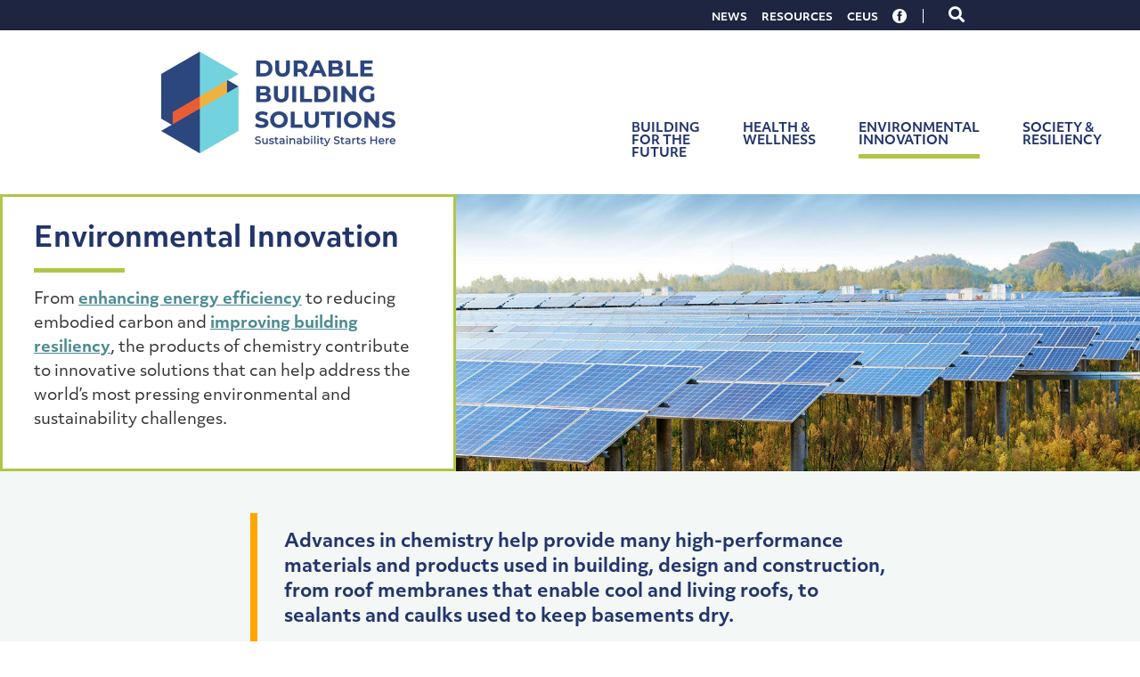

--- FILE ---
content_type: text/html; charset=UTF-8
request_url: https://durablebuildingsolutions.org/environmental-innovation/
body_size: 9506
content:
<!DOCTYPE html>

<html lang="en-US" class="no-js no-svg">

<head>
    <script>
        // enable javascript enhancements (expand/collapse, etc).
        document.documentElement.className += ' js ';
    </script>
    <meta charset="UTF-8">
    <meta name="viewport" content="width=device-width, initial-scale=1">
    
    <title>Environmental Innovation - Durable Building Solutions</title>

        <style>.async-hide
        { opacity: 0 !important}

    </style>
    <script>(function(a,s,y,n,c,h,i,d,e){s.className+=' '+y;h.start=1*new Date;
            h.end=i=function()
            {s.className=s.className.replace(RegExp(' ?'+y),'')}

            ;
            (a[n]=a[n]||[]).hide=h;setTimeout(function()
                {i();h.end=null}

                ,c);h.timeout=c;
        })(window,document.documentElement,'async-hide','dataLayer',4000,
            {'GTM-T49X5G':true}

        );</script>    <meta name='robots' content='index, follow, max-image-preview:large, max-snippet:-1, max-video-preview:-1' />

	<!-- This site is optimized with the Yoast SEO plugin v26.5 - https://yoast.com/wordpress/plugins/seo/ -->
	<meta name="description" content="The products of chemistry contribute to innovative solutions that can help address the world’s most pressing environmental challenges." />
	<link rel="canonical" href="https://durablebuildingsolutions.org/environmental-innovation/" />
	<meta property="og:locale" content="en_US" />
	<meta property="og:type" content="article" />
	<meta property="og:title" content="Environmental Innovation - Durable Building Solutions" />
	<meta property="og:description" content="The products of chemistry contribute to innovative solutions that can help address the world’s most pressing environmental challenges." />
	<meta property="og:url" content="https://durablebuildingsolutions.org/environmental-innovation/" />
	<meta property="og:site_name" content="Durable Building Solutions" />
	<meta property="article:modified_time" content="2023-02-23T15:25:03+00:00" />
	<meta name="twitter:card" content="summary_large_image" />
	<script type="application/ld+json" class="yoast-schema-graph">{"@context":"https://schema.org","@graph":[{"@type":"WebPage","@id":"https://durablebuildingsolutions.org/environmental-innovation/","url":"https://durablebuildingsolutions.org/environmental-innovation/","name":"Environmental Innovation - Durable Building Solutions","isPartOf":{"@id":"https://durablebuildingsolutions.org/#website"},"datePublished":"2020-10-15T19:26:44+00:00","dateModified":"2023-02-23T15:25:03+00:00","description":"The products of chemistry contribute to innovative solutions that can help address the world’s most pressing environmental challenges.","breadcrumb":{"@id":"https://durablebuildingsolutions.org/environmental-innovation/#breadcrumb"},"inLanguage":"en-US","potentialAction":[{"@type":"ReadAction","target":["https://durablebuildingsolutions.org/environmental-innovation/"]}]},{"@type":"BreadcrumbList","@id":"https://durablebuildingsolutions.org/environmental-innovation/#breadcrumb","itemListElement":[{"@type":"ListItem","position":1,"name":"Home","item":"https://durablebuildingsolutions.org/"},{"@type":"ListItem","position":2,"name":"Environmental Innovation"}]},{"@type":"WebSite","@id":"https://durablebuildingsolutions.org/#website","url":"https://durablebuildingsolutions.org/","name":"Durable Building Solutions","description":"","publisher":{"@id":"https://durablebuildingsolutions.org/#organization"},"potentialAction":[{"@type":"SearchAction","target":{"@type":"EntryPoint","urlTemplate":"https://durablebuildingsolutions.org/?s={search_term_string}"},"query-input":{"@type":"PropertyValueSpecification","valueRequired":true,"valueName":"search_term_string"}}],"inLanguage":"en-US"},{"@type":"Organization","@id":"https://durablebuildingsolutions.org/#organization","name":"Durable Building Solutions","url":"https://durablebuildingsolutions.org/","logo":{"@type":"ImageObject","inLanguage":"en-US","@id":"https://durablebuildingsolutions.org/#/schema/logo/image/","url":"https://durablebuildingsolutions.org/wp-content/uploads/2023/09/Durable-Building-Solutions-Logo-1.png","contentUrl":"https://durablebuildingsolutions.org/wp-content/uploads/2023/09/Durable-Building-Solutions-Logo-1.png","width":480,"height":114,"caption":"Durable Building Solutions"},"image":{"@id":"https://durablebuildingsolutions.org/#/schema/logo/image/"}}]}</script>
	<!-- / Yoast SEO plugin. -->


<link rel='dns-prefetch' href='//use.typekit.net' />

<link rel="alternate" title="oEmbed (JSON)" type="application/json+oembed" href="https://durablebuildingsolutions.org/wp-json/oembed/1.0/embed?url=https%3A%2F%2Fdurablebuildingsolutions.org%2Fenvironmental-innovation%2F" />
<link rel="alternate" title="oEmbed (XML)" type="text/xml+oembed" href="https://durablebuildingsolutions.org/wp-json/oembed/1.0/embed?url=https%3A%2F%2Fdurablebuildingsolutions.org%2Fenvironmental-innovation%2F&#038;format=xml" />
<style id='wp-img-auto-sizes-contain-inline-css' type='text/css'>
img:is([sizes=auto i],[sizes^="auto," i]){contain-intrinsic-size:3000px 1500px}
/*# sourceURL=wp-img-auto-sizes-contain-inline-css */
</style>
<style id='classic-theme-styles-inline-css' type='text/css'>
/*! This file is auto-generated */
.wp-block-button__link{color:#fff;background-color:#32373c;border-radius:9999px;box-shadow:none;text-decoration:none;padding:calc(.667em + 2px) calc(1.333em + 2px);font-size:1.125em}.wp-block-file__button{background:#32373c;color:#fff;text-decoration:none}
/*# sourceURL=/wp-includes/css/classic-themes.min.css */
</style>
<link rel='stylesheet' id='normalize-css' href='https://durablebuildingsolutions.org/wp-content/themes/jpl/css/vendor/normalize-8.0.1.css?ver=6.9' type='text/css' media='all' />
<link rel='stylesheet' id='typekit_myriad-css' href='https://use.typekit.net/kcz3jtt.css?ver=6.9' type='text/css' media='all' />
<link rel='stylesheet' id='style-css' href='https://durablebuildingsolutions.org/wp-content/themes/accbwc/style.css?ver=1765472776' type='text/css' media='all' />
<link rel="https://api.w.org/" href="https://durablebuildingsolutions.org/wp-json/" /><link rel="alternate" title="JSON" type="application/json" href="https://durablebuildingsolutions.org/wp-json/wp/v2/pages/11" /><link rel='shortlink' href='https://durablebuildingsolutions.org/?p=11' />
<link rel="icon" href="https://durablebuildingsolutions.org/wp-content/uploads/2023/09/cropped-favicon-1-32x32.png" sizes="32x32" />
<link rel="icon" href="https://durablebuildingsolutions.org/wp-content/uploads/2023/09/cropped-favicon-1-192x192.png" sizes="192x192" />
<link rel="apple-touch-icon" href="https://durablebuildingsolutions.org/wp-content/uploads/2023/09/cropped-favicon-1-180x180.png" />
<meta name="msapplication-TileImage" content="https://durablebuildingsolutions.org/wp-content/uploads/2023/09/cropped-favicon-1-270x270.png" />
    
<style id='wp-block-paragraph-inline-css' type='text/css'>
.is-small-text{font-size:.875em}.is-regular-text{font-size:1em}.is-large-text{font-size:2.25em}.is-larger-text{font-size:3em}.has-drop-cap:not(:focus):first-letter{float:left;font-size:8.4em;font-style:normal;font-weight:100;line-height:.68;margin:.05em .1em 0 0;text-transform:uppercase}body.rtl .has-drop-cap:not(:focus):first-letter{float:none;margin-left:.1em}p.has-drop-cap.has-background{overflow:hidden}:root :where(p.has-background){padding:1.25em 2.375em}:where(p.has-text-color:not(.has-link-color)) a{color:inherit}p.has-text-align-left[style*="writing-mode:vertical-lr"],p.has-text-align-right[style*="writing-mode:vertical-rl"]{rotate:180deg}
/*# sourceURL=https://durablebuildingsolutions.org/wp-includes/blocks/paragraph/style.min.css */
</style>
<style id='global-styles-inline-css' type='text/css'>
:root{--wp--preset--aspect-ratio--square: 1;--wp--preset--aspect-ratio--4-3: 4/3;--wp--preset--aspect-ratio--3-4: 3/4;--wp--preset--aspect-ratio--3-2: 3/2;--wp--preset--aspect-ratio--2-3: 2/3;--wp--preset--aspect-ratio--16-9: 16/9;--wp--preset--aspect-ratio--9-16: 9/16;--wp--preset--color--black: #000000;--wp--preset--color--cyan-bluish-gray: #abb8c3;--wp--preset--color--white: #ffffff;--wp--preset--color--pale-pink: #f78da7;--wp--preset--color--vivid-red: #cf2e2e;--wp--preset--color--luminous-vivid-orange: #ff6900;--wp--preset--color--luminous-vivid-amber: #fcb900;--wp--preset--color--light-green-cyan: #7bdcb5;--wp--preset--color--vivid-green-cyan: #00d084;--wp--preset--color--pale-cyan-blue: #8ed1fc;--wp--preset--color--vivid-cyan-blue: #0693e3;--wp--preset--color--vivid-purple: #9b51e0;--wp--preset--gradient--vivid-cyan-blue-to-vivid-purple: linear-gradient(135deg,rgb(6,147,227) 0%,rgb(155,81,224) 100%);--wp--preset--gradient--light-green-cyan-to-vivid-green-cyan: linear-gradient(135deg,rgb(122,220,180) 0%,rgb(0,208,130) 100%);--wp--preset--gradient--luminous-vivid-amber-to-luminous-vivid-orange: linear-gradient(135deg,rgb(252,185,0) 0%,rgb(255,105,0) 100%);--wp--preset--gradient--luminous-vivid-orange-to-vivid-red: linear-gradient(135deg,rgb(255,105,0) 0%,rgb(207,46,46) 100%);--wp--preset--gradient--very-light-gray-to-cyan-bluish-gray: linear-gradient(135deg,rgb(238,238,238) 0%,rgb(169,184,195) 100%);--wp--preset--gradient--cool-to-warm-spectrum: linear-gradient(135deg,rgb(74,234,220) 0%,rgb(151,120,209) 20%,rgb(207,42,186) 40%,rgb(238,44,130) 60%,rgb(251,105,98) 80%,rgb(254,248,76) 100%);--wp--preset--gradient--blush-light-purple: linear-gradient(135deg,rgb(255,206,236) 0%,rgb(152,150,240) 100%);--wp--preset--gradient--blush-bordeaux: linear-gradient(135deg,rgb(254,205,165) 0%,rgb(254,45,45) 50%,rgb(107,0,62) 100%);--wp--preset--gradient--luminous-dusk: linear-gradient(135deg,rgb(255,203,112) 0%,rgb(199,81,192) 50%,rgb(65,88,208) 100%);--wp--preset--gradient--pale-ocean: linear-gradient(135deg,rgb(255,245,203) 0%,rgb(182,227,212) 50%,rgb(51,167,181) 100%);--wp--preset--gradient--electric-grass: linear-gradient(135deg,rgb(202,248,128) 0%,rgb(113,206,126) 100%);--wp--preset--gradient--midnight: linear-gradient(135deg,rgb(2,3,129) 0%,rgb(40,116,252) 100%);--wp--preset--font-size--small: 13px;--wp--preset--font-size--medium: 20px;--wp--preset--font-size--large: 36px;--wp--preset--font-size--x-large: 42px;--wp--preset--spacing--20: 0.44rem;--wp--preset--spacing--30: 0.67rem;--wp--preset--spacing--40: 1rem;--wp--preset--spacing--50: 1.5rem;--wp--preset--spacing--60: 2.25rem;--wp--preset--spacing--70: 3.38rem;--wp--preset--spacing--80: 5.06rem;--wp--preset--shadow--natural: 6px 6px 9px rgba(0, 0, 0, 0.2);--wp--preset--shadow--deep: 12px 12px 50px rgba(0, 0, 0, 0.4);--wp--preset--shadow--sharp: 6px 6px 0px rgba(0, 0, 0, 0.2);--wp--preset--shadow--outlined: 6px 6px 0px -3px rgb(255, 255, 255), 6px 6px rgb(0, 0, 0);--wp--preset--shadow--crisp: 6px 6px 0px rgb(0, 0, 0);}:where(.is-layout-flex){gap: 0.5em;}:where(.is-layout-grid){gap: 0.5em;}body .is-layout-flex{display: flex;}.is-layout-flex{flex-wrap: wrap;align-items: center;}.is-layout-flex > :is(*, div){margin: 0;}body .is-layout-grid{display: grid;}.is-layout-grid > :is(*, div){margin: 0;}:where(.wp-block-columns.is-layout-flex){gap: 2em;}:where(.wp-block-columns.is-layout-grid){gap: 2em;}:where(.wp-block-post-template.is-layout-flex){gap: 1.25em;}:where(.wp-block-post-template.is-layout-grid){gap: 1.25em;}.has-black-color{color: var(--wp--preset--color--black) !important;}.has-cyan-bluish-gray-color{color: var(--wp--preset--color--cyan-bluish-gray) !important;}.has-white-color{color: var(--wp--preset--color--white) !important;}.has-pale-pink-color{color: var(--wp--preset--color--pale-pink) !important;}.has-vivid-red-color{color: var(--wp--preset--color--vivid-red) !important;}.has-luminous-vivid-orange-color{color: var(--wp--preset--color--luminous-vivid-orange) !important;}.has-luminous-vivid-amber-color{color: var(--wp--preset--color--luminous-vivid-amber) !important;}.has-light-green-cyan-color{color: var(--wp--preset--color--light-green-cyan) !important;}.has-vivid-green-cyan-color{color: var(--wp--preset--color--vivid-green-cyan) !important;}.has-pale-cyan-blue-color{color: var(--wp--preset--color--pale-cyan-blue) !important;}.has-vivid-cyan-blue-color{color: var(--wp--preset--color--vivid-cyan-blue) !important;}.has-vivid-purple-color{color: var(--wp--preset--color--vivid-purple) !important;}.has-black-background-color{background-color: var(--wp--preset--color--black) !important;}.has-cyan-bluish-gray-background-color{background-color: var(--wp--preset--color--cyan-bluish-gray) !important;}.has-white-background-color{background-color: var(--wp--preset--color--white) !important;}.has-pale-pink-background-color{background-color: var(--wp--preset--color--pale-pink) !important;}.has-vivid-red-background-color{background-color: var(--wp--preset--color--vivid-red) !important;}.has-luminous-vivid-orange-background-color{background-color: var(--wp--preset--color--luminous-vivid-orange) !important;}.has-luminous-vivid-amber-background-color{background-color: var(--wp--preset--color--luminous-vivid-amber) !important;}.has-light-green-cyan-background-color{background-color: var(--wp--preset--color--light-green-cyan) !important;}.has-vivid-green-cyan-background-color{background-color: var(--wp--preset--color--vivid-green-cyan) !important;}.has-pale-cyan-blue-background-color{background-color: var(--wp--preset--color--pale-cyan-blue) !important;}.has-vivid-cyan-blue-background-color{background-color: var(--wp--preset--color--vivid-cyan-blue) !important;}.has-vivid-purple-background-color{background-color: var(--wp--preset--color--vivid-purple) !important;}.has-black-border-color{border-color: var(--wp--preset--color--black) !important;}.has-cyan-bluish-gray-border-color{border-color: var(--wp--preset--color--cyan-bluish-gray) !important;}.has-white-border-color{border-color: var(--wp--preset--color--white) !important;}.has-pale-pink-border-color{border-color: var(--wp--preset--color--pale-pink) !important;}.has-vivid-red-border-color{border-color: var(--wp--preset--color--vivid-red) !important;}.has-luminous-vivid-orange-border-color{border-color: var(--wp--preset--color--luminous-vivid-orange) !important;}.has-luminous-vivid-amber-border-color{border-color: var(--wp--preset--color--luminous-vivid-amber) !important;}.has-light-green-cyan-border-color{border-color: var(--wp--preset--color--light-green-cyan) !important;}.has-vivid-green-cyan-border-color{border-color: var(--wp--preset--color--vivid-green-cyan) !important;}.has-pale-cyan-blue-border-color{border-color: var(--wp--preset--color--pale-cyan-blue) !important;}.has-vivid-cyan-blue-border-color{border-color: var(--wp--preset--color--vivid-cyan-blue) !important;}.has-vivid-purple-border-color{border-color: var(--wp--preset--color--vivid-purple) !important;}.has-vivid-cyan-blue-to-vivid-purple-gradient-background{background: var(--wp--preset--gradient--vivid-cyan-blue-to-vivid-purple) !important;}.has-light-green-cyan-to-vivid-green-cyan-gradient-background{background: var(--wp--preset--gradient--light-green-cyan-to-vivid-green-cyan) !important;}.has-luminous-vivid-amber-to-luminous-vivid-orange-gradient-background{background: var(--wp--preset--gradient--luminous-vivid-amber-to-luminous-vivid-orange) !important;}.has-luminous-vivid-orange-to-vivid-red-gradient-background{background: var(--wp--preset--gradient--luminous-vivid-orange-to-vivid-red) !important;}.has-very-light-gray-to-cyan-bluish-gray-gradient-background{background: var(--wp--preset--gradient--very-light-gray-to-cyan-bluish-gray) !important;}.has-cool-to-warm-spectrum-gradient-background{background: var(--wp--preset--gradient--cool-to-warm-spectrum) !important;}.has-blush-light-purple-gradient-background{background: var(--wp--preset--gradient--blush-light-purple) !important;}.has-blush-bordeaux-gradient-background{background: var(--wp--preset--gradient--blush-bordeaux) !important;}.has-luminous-dusk-gradient-background{background: var(--wp--preset--gradient--luminous-dusk) !important;}.has-pale-ocean-gradient-background{background: var(--wp--preset--gradient--pale-ocean) !important;}.has-electric-grass-gradient-background{background: var(--wp--preset--gradient--electric-grass) !important;}.has-midnight-gradient-background{background: var(--wp--preset--gradient--midnight) !important;}.has-small-font-size{font-size: var(--wp--preset--font-size--small) !important;}.has-medium-font-size{font-size: var(--wp--preset--font-size--medium) !important;}.has-large-font-size{font-size: var(--wp--preset--font-size--large) !important;}.has-x-large-font-size{font-size: var(--wp--preset--font-size--x-large) !important;}
/*# sourceURL=global-styles-inline-css */
</style>
<link rel='stylesheet' id='jpl-block-hero-css' href='https://durablebuildingsolutions.org/wp-content/themes/accbwc/blocks/hero/hero.css?ver=1630422815' type='text/css' media='all' />
<link rel='stylesheet' id='jpl-block-blurb-css' href='https://durablebuildingsolutions.org/wp-content/themes/accbwc/blocks/blurb/blurb.css?ver=1630422822' type='text/css' media='all' />
<link rel='stylesheet' id='jpl-block-imageframe-css' href='https://durablebuildingsolutions.org/wp-content/themes/accbwc/blocks/imageframe/imageframe.css?ver=1630422814' type='text/css' media='all' />
</head>

<body class="wp-singular page-template-default page page-id-11 page-parent wp-custom-logo wp-theme-jpl wp-child-theme-accbwc">

    <!-- Google Tag Manager -->
<noscript><iframe src="//www.googletagmanager.com/ns.html?id=GTM-T49X5G"
height="0" width="0" style="display:none;visibility:hidden"></iframe></noscript>
<script>(function(w,d,s,l,i){w[l]=w[l]||[];w[l].push({'gtm.start':
new Date().getTime(),event:'gtm.js'});var f=d.getElementsByTagName(s)[0],
j=d.createElement(s),dl=l!='dataLayer'?'&l='+l:'';j.async=true;j.src=
'//www.googletagmanager.com/gtm.js?id='+i+dl;f.parentNode.insertBefore(j,f);
})(window,document,'script','dataLayer','GTM-T49X5G');</script>
<!-- End Google Tag Manager -->
    <a class="screen-reader-text" href="#content">Skip to content</a>

    
            <nav id="mobile-nav" class="nav nav-primary-mobile">

            <button type="button" id="mobile-nav-close" class="nav-primary-mobile-close">
                <span class="screen-reader-text">Close main navigation</span>
                <i class="fas fa-times"></i>
            </button>

            <ul class="menu">
                <li id="menu-item-545" class="menu-item menu-item-type-post_type menu-item-object-page menu-item-has-children menu-item-545"><a href="https://durablebuildingsolutions.org/building-future/">Building for the Future</a>
<ul class="sub-menu">
	<li id="menu-item-66" class="menu-item menu-item-type-post_type menu-item-object-page menu-item-66"><a href="https://durablebuildingsolutions.org/building-future/materials-science/">Materials Science</a></li>
	<li id="menu-item-512" class="menu-item menu-item-type-post_type menu-item-object-page menu-item-512"><a href="https://durablebuildingsolutions.org/building-future/materials-selection/">Materials Selection</a></li>
	<li id="menu-item-566" class="menu-item menu-item-type-post_type menu-item-object-page menu-item-566"><a href="https://durablebuildingsolutions.org/building-future/green-building-codes-standards-rating-systems/">Green Building Codes, Standards &#038; Rating Systems</a></li>
	<li id="menu-item-513" class="menu-item menu-item-type-post_type menu-item-object-page menu-item-513"><a href="https://durablebuildingsolutions.org/building-future/green-building-certification-systems/">Green Building Certification Systems</a></li>
	<li id="menu-item-514" class="menu-item menu-item-type-post_type menu-item-object-page menu-item-514"><a href="https://durablebuildingsolutions.org/building-future/chemistry-and-circularity/">Chemistry and Circularity</a></li>
	<li id="menu-item-515" class="menu-item menu-item-type-post_type menu-item-object-page menu-item-515"><a href="https://durablebuildingsolutions.org/building-future/product-safety-transparency/">Product Safety and Transparency</a></li>
	<li id="menu-item-516" class="menu-item menu-item-type-post_type menu-item-object-page menu-item-516"><a href="https://durablebuildingsolutions.org/building-future/continuing-education-courses-ceu/">Continuing Education Courses (CEUs)</a></li>
</ul>
</li>
<li id="menu-item-22" class="menu-item menu-item-type-post_type menu-item-object-page menu-item-has-children menu-item-22"><a href="https://durablebuildingsolutions.org/health-wellness/">Health &#038; Wellness</a>
<ul class="sub-menu">
	<li id="menu-item-667" class="menu-item menu-item-type-post_type menu-item-object-page menu-item-667"><a href="https://durablebuildingsolutions.org/health-wellness/healthy-building-materials/">Healthy Building Materials</a></li>
	<li id="menu-item-668" class="menu-item menu-item-type-post_type menu-item-object-page menu-item-668"><a href="https://durablebuildingsolutions.org/health-wellness/understanding-chemical-hazard-exposure-risk/">Understanding Chemical Hazard, Exposure and Risk</a></li>
	<li id="menu-item-669" class="menu-item menu-item-type-post_type menu-item-object-page menu-item-669"><a href="https://durablebuildingsolutions.org/health-wellness/indoor-environmental-quality/">Indoor Environmental Quality</a></li>
	<li id="menu-item-670" class="menu-item menu-item-type-post_type menu-item-object-page menu-item-670"><a href="https://durablebuildingsolutions.org/health-wellness/worker-health-safety/">Worker Health &#038; Safety</a></li>
	<li id="menu-item-692" class="menu-item menu-item-type-post_type menu-item-object-page menu-item-692"><a href="https://durablebuildingsolutions.org/health-wellness/environmental-justice/">Environmental Justice</a></li>
</ul>
</li>
<li id="menu-item-23" class="menu-item menu-item-type-post_type menu-item-object-page current-menu-item page_item page-item-11 current_page_item menu-item-has-children menu-item-23"><a href="https://durablebuildingsolutions.org/environmental-innovation/" aria-current="page">Environmental Innovation</a>
<ul class="sub-menu">
	<li id="menu-item-521" class="menu-item menu-item-type-post_type menu-item-object-page menu-item-521"><a href="https://durablebuildingsolutions.org/environmental-innovation/energy-efficiency/">Energy Efficiency</a></li>
	<li id="menu-item-522" class="menu-item menu-item-type-post_type menu-item-object-page menu-item-522"><a href="https://durablebuildingsolutions.org/environmental-innovation/embodied-carbon/">Embodied Carbon</a></li>
	<li id="menu-item-523" class="menu-item menu-item-type-post_type menu-item-object-page menu-item-523"><a href="https://durablebuildingsolutions.org/environmental-innovation/lifecycle-approaches/">Life Cycle Assessments</a></li>
	<li id="menu-item-524" class="menu-item menu-item-type-post_type menu-item-object-page menu-item-524"><a href="https://durablebuildingsolutions.org/environmental-innovation/water-impacts/">Water Impacts</a></li>
	<li id="menu-item-525" class="menu-item menu-item-type-post_type menu-item-object-page menu-item-525"><a href="https://durablebuildingsolutions.org/environmental-innovation/designing-for-circularity/">Designing for Circularity</a></li>
</ul>
</li>
<li id="menu-item-24" class="menu-item menu-item-type-post_type menu-item-object-page menu-item-has-children menu-item-24"><a href="https://durablebuildingsolutions.org/society-resiliency/">Society &#038; Resiliency</a>
<ul class="sub-menu">
	<li id="menu-item-518" class="menu-item menu-item-type-post_type menu-item-object-page menu-item-518"><a href="https://durablebuildingsolutions.org/society-resiliency/chemistry-and-building-resiliency/">Chemistry and Building Resiliency</a></li>
	<li id="menu-item-517" class="menu-item menu-item-type-post_type menu-item-object-page menu-item-517"><a href="https://durablebuildingsolutions.org/society-resiliency/building-codes-and-resiliency/">Building Codes and Resiliency</a></li>
	<li id="menu-item-519" class="menu-item menu-item-type-post_type menu-item-object-page menu-item-519"><a href="https://durablebuildingsolutions.org/society-resiliency/building-resilient-cities/">Building Resilient Cities</a></li>
</ul>
</li>
<li id="menu-item-848" class="menu-item menu-item-type-post_type menu-item-object-page menu-item-848"><a href="https://durablebuildingsolutions.org/news/">News</a></li>
<li id="menu-item-59" class="menu-item menu-item-type-post_type menu-item-object-page menu-item-59"><a href="https://durablebuildingsolutions.org/resources/">Resources</a></li>
<li id="menu-item-847" class="menu-item menu-item-type-post_type menu-item-object-page menu-item-847"><a href="https://durablebuildingsolutions.org/building-future/continuing-education-courses-ceu/">CEUs</a></li>
<li id="menu-item-2264" class="link-facebook menu-item menu-item-type-custom menu-item-object-custom menu-item-2264"><a href="https://www.facebook.com/durablebuildingsolutions">Facebook</a></li>
            </ul>

        </nav>
        
    <header data-rocket-location-hash="75689950eaf14582e0f12f397fdec452" class="page-header">

        <div data-rocket-location-hash="a7fc515d7918536a047397f8b860b34b" class="page-header-utility">
            <div data-rocket-location-hash="53ba7d88c4009f539a4f0b32d3e151af" class="wrap">

                                    <nav class="nav nav-secondary">
                        <ul id="menu-utility-navigation-1" class="menu"><li class="menu-item menu-item-type-post_type menu-item-object-page menu-item-848"><a href="https://durablebuildingsolutions.org/news/">News</a></li>
<li class="menu-item menu-item-type-post_type menu-item-object-page menu-item-59"><a href="https://durablebuildingsolutions.org/resources/">Resources</a></li>
<li class="menu-item menu-item-type-post_type menu-item-object-page menu-item-847"><a href="https://durablebuildingsolutions.org/building-future/continuing-education-courses-ceu/">CEUs</a></li>
<li class="link-facebook menu-item menu-item-type-custom menu-item-object-custom menu-item-2264"><a href="https://www.facebook.com/durablebuildingsolutions">Facebook</a></li>
</ul>                    </nav>
                    
                <div id="searchbar" class="searchbar">

                    <button type="button" id="searchbar-toggle" class="searchbar-toggle">
                        <span class="screen-reader-text">Toggle search form</span><i class="fas fa-search"></i>
                    </button>

                    <form role="search" method="get" action="/" method="GET" id="searchbar-form" class="searchbar-form">
                        <label class="screen-reader-text" for="searchbar-keywords">Keywords</label>
                        <input type="search" name="s" id="searchbar-keywords" value="">
                        <button type="submit"><span class="screen-reader-text">Submit</span><i class="fas fa-search"></i></button>
                    </form>

                </div>

            </div>
        </div>

        <div data-rocket-location-hash="f709370d58269534e8ea191b73fbf5e3" class="page-header-main">
            <div data-rocket-location-hash="ed725948df71e03efe6e0642677d07b0" class="wrap">

                <div class="page-header-main-group">

                    <div class="logo-wrap">
    <div class="logo-wrap">
    <a href="https://durablebuildingsolutions.org/" class="custom-logo-link" rel="home" aria-current="page"><img width="480" height="114" src="/wp-content/themes/accbwc/img/dbs-logo-2x.png" class="custom-logo" alt="Durable Building Solutions" decoding="async" fetchpriority="high" srcset="/wp-content/themes/accbwc/img/dbs-logo-2x.png 480w, https://durablebuildingsolutions.org/wp-content/uploads/2023/09/Durable-Building-Solutions-Logo-1-300x71.png 300w, https://durablebuildingsolutions.org/wp-content/uploads/2023/09/Durable-Building-Solutions-Logo-1-380x90.png 380w" sizes="(max-width: 480px) 100vw, 480px"></a>
  </div>
</div>

                                            <nav class="nav nav-primary">
                            <ul id="menu-main-navigation-1" class="menu"><li class="menu-item menu-item-type-post_type menu-item-object-page menu-item-has-children menu-item-545"><a href="https://durablebuildingsolutions.org/building-future/">Building for the Future</a>
<ul class="sub-menu">
	<li class="menu-item menu-item-type-post_type menu-item-object-page menu-item-66"><a href="https://durablebuildingsolutions.org/building-future/materials-science/">Materials Science</a></li>
	<li class="menu-item menu-item-type-post_type menu-item-object-page menu-item-512"><a href="https://durablebuildingsolutions.org/building-future/materials-selection/">Materials Selection</a></li>
	<li class="menu-item menu-item-type-post_type menu-item-object-page menu-item-566"><a href="https://durablebuildingsolutions.org/building-future/green-building-codes-standards-rating-systems/">Green Building Codes, Standards &#038; Rating Systems</a></li>
	<li class="menu-item menu-item-type-post_type menu-item-object-page menu-item-513"><a href="https://durablebuildingsolutions.org/building-future/green-building-certification-systems/">Green Building Certification Systems</a></li>
	<li class="menu-item menu-item-type-post_type menu-item-object-page menu-item-514"><a href="https://durablebuildingsolutions.org/building-future/chemistry-and-circularity/">Chemistry and Circularity</a></li>
	<li class="menu-item menu-item-type-post_type menu-item-object-page menu-item-515"><a href="https://durablebuildingsolutions.org/building-future/product-safety-transparency/">Product Safety and Transparency</a></li>
	<li class="menu-item menu-item-type-post_type menu-item-object-page menu-item-516"><a href="https://durablebuildingsolutions.org/building-future/continuing-education-courses-ceu/">Continuing Education Courses (CEUs)</a></li>
</ul>
</li>
<li class="menu-item menu-item-type-post_type menu-item-object-page menu-item-has-children menu-item-22"><a href="https://durablebuildingsolutions.org/health-wellness/">Health &#038; Wellness</a>
<ul class="sub-menu">
	<li class="menu-item menu-item-type-post_type menu-item-object-page menu-item-667"><a href="https://durablebuildingsolutions.org/health-wellness/healthy-building-materials/">Healthy Building Materials</a></li>
	<li class="menu-item menu-item-type-post_type menu-item-object-page menu-item-668"><a href="https://durablebuildingsolutions.org/health-wellness/understanding-chemical-hazard-exposure-risk/">Understanding Chemical Hazard, Exposure and Risk</a></li>
	<li class="menu-item menu-item-type-post_type menu-item-object-page menu-item-669"><a href="https://durablebuildingsolutions.org/health-wellness/indoor-environmental-quality/">Indoor Environmental Quality</a></li>
	<li class="menu-item menu-item-type-post_type menu-item-object-page menu-item-670"><a href="https://durablebuildingsolutions.org/health-wellness/worker-health-safety/">Worker Health &#038; Safety</a></li>
	<li class="menu-item menu-item-type-post_type menu-item-object-page menu-item-692"><a href="https://durablebuildingsolutions.org/health-wellness/environmental-justice/">Environmental Justice</a></li>
</ul>
</li>
<li class="menu-item menu-item-type-post_type menu-item-object-page current-menu-item page_item page-item-11 current_page_item menu-item-has-children menu-item-23"><a href="https://durablebuildingsolutions.org/environmental-innovation/" aria-current="page">Environmental Innovation</a>
<ul class="sub-menu">
	<li class="menu-item menu-item-type-post_type menu-item-object-page menu-item-521"><a href="https://durablebuildingsolutions.org/environmental-innovation/energy-efficiency/">Energy Efficiency</a></li>
	<li class="menu-item menu-item-type-post_type menu-item-object-page menu-item-522"><a href="https://durablebuildingsolutions.org/environmental-innovation/embodied-carbon/">Embodied Carbon</a></li>
	<li class="menu-item menu-item-type-post_type menu-item-object-page menu-item-523"><a href="https://durablebuildingsolutions.org/environmental-innovation/lifecycle-approaches/">Life Cycle Assessments</a></li>
	<li class="menu-item menu-item-type-post_type menu-item-object-page menu-item-524"><a href="https://durablebuildingsolutions.org/environmental-innovation/water-impacts/">Water Impacts</a></li>
	<li class="menu-item menu-item-type-post_type menu-item-object-page menu-item-525"><a href="https://durablebuildingsolutions.org/environmental-innovation/designing-for-circularity/">Designing for Circularity</a></li>
</ul>
</li>
<li class="menu-item menu-item-type-post_type menu-item-object-page menu-item-has-children menu-item-24"><a href="https://durablebuildingsolutions.org/society-resiliency/">Society &#038; Resiliency</a>
<ul class="sub-menu">
	<li class="menu-item menu-item-type-post_type menu-item-object-page menu-item-518"><a href="https://durablebuildingsolutions.org/society-resiliency/chemistry-and-building-resiliency/">Chemistry and Building Resiliency</a></li>
	<li class="menu-item menu-item-type-post_type menu-item-object-page menu-item-517"><a href="https://durablebuildingsolutions.org/society-resiliency/building-codes-and-resiliency/">Building Codes and Resiliency</a></li>
	<li class="menu-item menu-item-type-post_type menu-item-object-page menu-item-519"><a href="https://durablebuildingsolutions.org/society-resiliency/building-resilient-cities/">Building Resilient Cities</a></li>
</ul>
</li>
</ul>                        </nav>
                        
                    <div class="page-header-main-buttons">

                        <button type="button" id="mobile-nav-toggle" class="page-header-main-buttons-hamburger">
                            <i class="fas fa-bars"></i>
                        </button>

                        <button type="button" id="searchbar-mobile-toggle" class="page-header-main-buttons-searchtoggle">
                            <i class="fas fa-search"></i>
                        </button>

                    </div>

                </div> <!-- .page-header-main-group -->

            </div> <!-- .wrap -->
        </div> <!-- .page-header-main -->

        <form id="searchbar-mobile-form" class="searchbar-mobile-form" role="search" method="get" action="/" method="GET">
            <label class="screen-reader-text" for="searchbar-mobile-keywords">Keywords</label>
            <input type="search" name="s" id="searchbar-mobile-keywords" value="">
            <button type="submit"><span class="screen-reader-text">Submit</span><i class="fas fa-search"></i></button>
        </form>

    </header>

<div data-rocket-location-hash="b22c8739fcf4ad806db59f890eaa2712" class="block block-hero bg-gray">
    <div data-rocket-location-hash="8d8cfd7454b3b165d94b234e6ffe9397" class="wrap">

        <div data-rocket-location-hash="bc48d5b10f5bfffe5e538dc79764ce95" class="hero default bg-gray">

            <div class="hero-imagecontainer">
                <!--
                <img decoding="async" class="hero-image-small" src="" alt="">
                <img decoding="async" class="hero-image-large" src="" alt="">
                -->
                <img decoding="async" class="hero-image-xs" src="https://durablebuildingsolutions.org/wp-content/uploads/2021/02/environmental-innovation-hero-1-500x417.jpg" role="presentation">
                <img decoding="async" class="hero-image-sm" src="https://durablebuildingsolutions.org/wp-content/uploads/2021/02/environmental-innovation-hero-1-767x417.jpg" role="presentation">
                <img decoding="async" class="hero-image-md" src="https://durablebuildingsolutions.org/wp-content/uploads/2021/02/environmental-innovation-hero-1-979x417.jpg" role="presentation">
                <div class="hero-image-lg" style="background-image: url('https://durablebuildingsolutions.org/wp-content/uploads/2021/02/environmental-innovation-hero-1-1161x521.jpg');"></div>
                <img decoding="async" class="hero-image-xl" src="https://durablebuildingsolutions.org/wp-content/uploads/2021/02/environmental-innovation-hero-1-918x380.jpg" role="presentation">
            </div>

                            <div class="hero-content">

                                            <h1>Environmental Innovation</h1>
                        <p>From <a href="https://www.chemicalsafetyfacts.org/chemistry-context/products-chemistry-help-save-energy/" rel="external" target="_blank">enhancing energy efficiency</a> to reducing embodied carbon and <a href="https://www.hpbmagazine.org/in-times-of-changing-forecasts-high-performing-materials-provide-resiliency/" rel="external" target="_blank">improving building resiliency</a>, the products of chemistry contribute to innovative solutions that can help address the world’s most pressing environmental and sustainability challenges. </p>

                </div>
                
        </div> <!-- .hero -->

    </div> <!-- .wrap -->
</div> <!-- .block-hero -->



<div data-rocket-location-hash="213a4ebda853c039ee659cace5671012" class="block block-blurb">
    <div data-rocket-location-hash="e5700e0f1867436d8e2d853b281ba8df" class="wrap">

        <div data-rocket-location-hash="a89c40b9a4515e4503d98ae7c4e50e29" class="blurb">
            Advances in chemistry help provide many high-performance materials and products used in building, design and construction, from roof membranes that enable cool and living roofs, to sealants and caulks used to keep basements dry.         </div>

    </div>
</div>



<div data-rocket-location-hash="082fa2ab4abc43a24ea943182f204729" class="block block-imageframe">

    <div data-rocket-location-hash="511bb72d264ae4708e305b809f9496fd" class="wrap">

        <div data-rocket-location-hash="df6e7588a84d09e0181ab247bb75cd26" class="imageframe imageframe-layout-imageleft imageframe-imagestyle-wide">

            <div class="imageframe-image">
                <img decoding="async" class="imageframe-image-small" src="https://durablebuildingsolutions.org/wp-content/uploads/2021/02/energy-efficiency.jpg" alt="energy-efficiency">
                <img decoding="async" class="imageframe-image-large" src="https://durablebuildingsolutions.org/wp-content/uploads/2021/02/energy-efficiency-651x500.jpg" alt="energy-efficiency">
            </div>

            <div class="imageframe-body-container">

                <div class="imageframe-body">

                    
                            <div class="imageframe-structuredcontent">

                                <h2 class="imageframe-structuredcontent-subtitle h4">Energy Efficiency</h2>

                                <div class="imageframe-structuredcontent-blurb">
                                    Chemistry creates solutions that help advance energy efficiency in buildings.                                </div>

                                
                                    <div class="imageframe-structuredcontent-button">
                                        <a class="button icon-button" href="/environmental-innovation/energy-efficiency/">
                                            See Energy Efficiency                                            <i class="fas fa-long-arrow-alt-right"></i>
                                        </a>
                                    </div>

                                    
                            </div>

                            
                </div> <!-- .imageframe-body -->

            </div> <!-- .imageframe-body-container -->

        </div> <!-- .imageframe -->

    </div> <!-- .wrap -->

</div>



<div data-rocket-location-hash="e32a83c4223599e4f8104e19d4a5c55d" class="block block-imageframe">

    <div data-rocket-location-hash="3a687c1179b43179a14bb88151f6dc09" class="wrap">

        <div data-rocket-location-hash="a4d08469b57cbb5ae969524d0e1b3ce1" class="imageframe imageframe-layout-imageright imageframe-imagestyle-wide">

            <div class="imageframe-image">
                <img decoding="async" class="imageframe-image-small" src="https://durablebuildingsolutions.org/wp-content/uploads/2021/02/embodied-carbon.jpg" alt="embodied-carbon">
                <img decoding="async" class="imageframe-image-large" src="https://durablebuildingsolutions.org/wp-content/uploads/2021/02/embodied-carbon-651x500.jpg" alt="embodied-carbon">
            </div>

            <div class="imageframe-body-container">

                <div class="imageframe-body">

                    
                            <div class="imageframe-structuredcontent">

                                <h2 class="imageframe-structuredcontent-subtitle h4">Embodied Carbon</h2>

                                <div class="imageframe-structuredcontent-blurb">
                                    Managing carbon and other GHG emissions is an effective way to help address climate change.                                </div>

                                
                                    <div class="imageframe-structuredcontent-button">
                                        <a class="button icon-button" href="/environmental-innovation/embodied-carbon/">
                                            See Embodied Carbon                                            <i class="fas fa-long-arrow-alt-right"></i>
                                        </a>
                                    </div>

                                    
                            </div>

                            
                </div> <!-- .imageframe-body -->

            </div> <!-- .imageframe-body-container -->

        </div> <!-- .imageframe -->

    </div> <!-- .wrap -->

</div>



<div data-rocket-location-hash="3733ce6053edb1f0c3a862485ab5a771" class="block block-imageframe">

    <div data-rocket-location-hash="df02d6c91fe750bdc7fde1fb55d19734" class="wrap">

        <div data-rocket-location-hash="7b22988b0bb30565ca8998eadf0d9eba" class="imageframe imageframe-layout-imageleft imageframe-imagestyle-wide">

            <div class="imageframe-image">
                <img decoding="async" class="imageframe-image-small" src="https://durablebuildingsolutions.org/wp-content/uploads/2021/02/life-cycle-assessments.jpg" alt="life-cycle-assessments">
                <img decoding="async" class="imageframe-image-large" src="https://durablebuildingsolutions.org/wp-content/uploads/2021/02/life-cycle-assessments-651x500.jpg" alt="life-cycle-assessments">
            </div>

            <div class="imageframe-body-container">

                <div class="imageframe-body">

                    
                            <div class="imageframe-structuredcontent">

                                <h2 class="imageframe-structuredcontent-subtitle h4">Life Cycle Assessments</h2>

                                <div class="imageframe-structuredcontent-blurb">
                                    Life cycle assessments are a comprehensive tool used to systematically evaluate multiple potential environmental impacts of a product or process throughout its lifespan.                                </div>

                                
                                    <div class="imageframe-structuredcontent-button">
                                        <a class="button icon-button" href="/environmental-innovation/lifecycle-approaches/">
                                            See Life Cycle Assessments                                            <i class="fas fa-long-arrow-alt-right"></i>
                                        </a>
                                    </div>

                                    
                            </div>

                            
                </div> <!-- .imageframe-body -->

            </div> <!-- .imageframe-body-container -->

        </div> <!-- .imageframe -->

    </div> <!-- .wrap -->

</div>



<div data-rocket-location-hash="a6c7963375da17e4df901b97bbd1a647" class="block block-imageframe">

    <div data-rocket-location-hash="da82a7d81d7170a96bb128c3b7d203a1" class="wrap">

        <div data-rocket-location-hash="cda9de3a0cd3d4725b1bdd6b3275b869" class="imageframe imageframe-layout-imageright imageframe-imagestyle-wide">

            <div class="imageframe-image">
                <img decoding="async" class="imageframe-image-small" src="https://durablebuildingsolutions.org/wp-content/uploads/2021/02/water-impacts.jpg" alt="water-impacts">
                <img decoding="async" class="imageframe-image-large" src="https://durablebuildingsolutions.org/wp-content/uploads/2021/02/water-impacts-651x500.jpg" alt="water-impacts">
            </div>

            <div class="imageframe-body-container">

                <div class="imageframe-body">

                    
                            <div class="imageframe-structuredcontent">

                                <h2 class="imageframe-structuredcontent-subtitle h4">Water Impacts</h2>

                                <div class="imageframe-structuredcontent-blurb">
                                    Building materials can help architects, designers and building managers achieve effective conservation, reuse and water quality goals.                                </div>

                                
                                    <div class="imageframe-structuredcontent-button">
                                        <a class="button icon-button" href="/environmental-innovation/water-impacts/">
                                            See Water Impacts                                            <i class="fas fa-long-arrow-alt-right"></i>
                                        </a>
                                    </div>

                                    
                            </div>

                            
                </div> <!-- .imageframe-body -->

            </div> <!-- .imageframe-body-container -->

        </div> <!-- .imageframe -->

    </div> <!-- .wrap -->

</div>



<div data-rocket-location-hash="c6b9c2ee0e94e995f8afc9130a241283" class="block block-imageframe">

    <div data-rocket-location-hash="5f50126beaf2a672a038512e09debef7" class="wrap">

        <div data-rocket-location-hash="3a6d3038d098ea6b22b44053e0878286" class="imageframe imageframe-layout-imageleft imageframe-imagestyle-wide">

            <div class="imageframe-image">
                <img decoding="async" class="imageframe-image-small" src="https://durablebuildingsolutions.org/wp-content/uploads/2021/02/designing-for-circularity.jpg" alt="designing-for-circularity">
                <img decoding="async" class="imageframe-image-large" src="https://durablebuildingsolutions.org/wp-content/uploads/2021/02/designing-for-circularity-651x500.jpg" alt="designing-for-circularity">
            </div>

            <div class="imageframe-body-container">

                <div class="imageframe-body">

                    
                            <div class="imageframe-structuredcontent">

                                <h2 class="imageframe-structuredcontent-subtitle h4">Designing for Circularity</h2>

                                <div class="imageframe-structuredcontent-blurb">
                                    Applying principles of circularity to the built environment can help achieve global and regional sustainability goals.                                </div>

                                
                                    <div class="imageframe-structuredcontent-button">
                                        <a class="button icon-button" href="/environmental-innovation/designing-for-circularity/">
                                            See Designing for Circularity                                            <i class="fas fa-long-arrow-alt-right"></i>
                                        </a>
                                    </div>

                                    
                            </div>

                            
                </div> <!-- .imageframe-body -->

            </div> <!-- .imageframe-body-container -->

        </div> <!-- .imageframe -->

    </div> <!-- .wrap -->

</div>



<p></p>

    </div>

    <footer data-rocket-location-hash="af084b126c3ba16a3c8c533e58891835" class="page-footer">
        <div data-rocket-location-hash="caa76d8e5c299b25572a1ff4fd1da0e0" class="wrap">

            <div data-rocket-location-hash="892d709ecc77ec58b77bc399dbc29468" class="page-footer-col1">
                                    <a href="https://durablebuildingsolutions.org/">
                        <img id="page-footer-logo" src="https://durablebuildingsolutions.org/wp-content/uploads/2023/09/Durable-Building-Solutions-Logo-no-tagline-White.png" alt="Durable-Building-Solutions-Logo-no-tagline-White">
                    </a>
                                </div>

            <div data-rocket-location-hash="f6ac91e7f6606c677e83ca3148e00b78" class="page-footer-col2">
                
                  <nav class="nav nav-footer">
    <div class="menu-footer-navigation-container"><ul id="menu-footer-navigation" class="menu"><li id="menu-item-25" class="menu-item menu-item-type-post_type menu-item-object-page menu-item-25"><a href="https://durablebuildingsolutions.org/resources/">Resources</a></li>
<li id="menu-item-26" class="menu-item menu-item-type-post_type menu-item-object-page menu-item-26"><a href="https://durablebuildingsolutions.org/about-chemical-industry/">About the Chemical Industry</a></li>
<li id="menu-item-27" class="menu-item menu-item-type-post_type menu-item-object-page menu-item-27"><a href="https://durablebuildingsolutions.org/about/">About this Site</a></li>
<li id="menu-item-846" class="menu-item menu-item-type-post_type menu-item-object-page menu-item-846"><a href="https://durablebuildingsolutions.org/contact/">Contact Us</a></li>
</ul></div>  </nav>

                <div class="copyright">
  © 2005 – 2024 American Chemistry Council, Inc. The ACC mark, Responsible Care®, the hands logo mark, CHEMTREC®, TRANSCAER®, and americanchemistry.com are registered service marks of the American Chemistry Council, Inc.</div>

                                    <div class="page-footer-description">
                        <p>More information about this site and our <a href="https://www.americanchemistry.com/terms/" rel="external" target="_blank">Terms</a> and <a href="https://www.americanchemistry.com/privacy/" rel="external" target="_blank">Privacy Policy</a></p>
                    </div>
                    
            </div>

        </div>
    </footer>

        <script type="speculationrules">
{"prefetch":[{"source":"document","where":{"and":[{"href_matches":"/*"},{"not":{"href_matches":["/wp-*.php","/wp-admin/*","/wp-content/uploads/*","/wp-content/*","/wp-content/plugins/*","/wp-content/themes/accbwc/*","/wp-content/themes/jpl/*","/*\\?(.+)"]}},{"not":{"selector_matches":"a[rel~=\"nofollow\"]"}},{"not":{"selector_matches":".no-prefetch, .no-prefetch a"}}]},"eagerness":"conservative"}]}
</script>
<script type="text/javascript" src="https://durablebuildingsolutions.org/wp-content/themes/jpl/js/jquery-3.5.0.min.js" id="jquery-js"></script>
<script type="text/javascript" src="https://durablebuildingsolutions.org/wp-content/themes/jpl/js/script.js?ver=4.6" id="jpl-js"></script>
<script type="text/javascript" src="https://durablebuildingsolutions.org/wp-content/themes/accbwc/js/script.js?ver=1603906065" id="accbwc-script-js"></script>
<script type="text/javascript" src="https://durablebuildingsolutions.org/wp-content/themes/jpl/blocks/hero/hero.js?ver=1610045137" id="jpl-block-hero-js"></script>
    
<script>var rocket_beacon_data = {"ajax_url":"https:\/\/durablebuildingsolutions.org\/wp-admin\/admin-ajax.php","nonce":"30853d5797","url":"https:\/\/durablebuildingsolutions.org\/environmental-innovation","is_mobile":false,"width_threshold":1600,"height_threshold":700,"delay":500,"debug":null,"status":{"atf":true,"lrc":true,"preconnect_external_domain":true},"elements":"img, video, picture, p, main, div, li, svg, section, header, span","lrc_threshold":1800,"preconnect_external_domain_elements":["link","script","iframe"],"preconnect_external_domain_exclusions":["static.cloudflareinsights.com","rel=\"profile\"","rel=\"preconnect\"","rel=\"dns-prefetch\"","rel=\"icon\""]}</script><script data-name="wpr-wpr-beacon" src='https://durablebuildingsolutions.org/wp-content/plugins/wp-rocket/assets/js/wpr-beacon.min.js' async></script></body>

</html>

<!-- This website is like a Rocket, isn't it? Performance optimized by WP Rocket. Learn more: https://wp-rocket.me - Debug: cached@1769177746 -->

--- FILE ---
content_type: text/css; charset=utf-8
request_url: https://durablebuildingsolutions.org/wp-content/themes/accbwc/blocks/hero/hero.css?ver=1630422815
body_size: 91
content:
.wf,.wf-b,.wf-i{font-family:objektiv-mk1,sans-serif;font-style:normal;font-weight:400}.wf-b{font-weight:700}.wf-i{font-style:italic}.nerf-margins>:first-child{margin-top:0}.nerf-margins>:last-child{margin-bottom:0}.cf::after,.cf::before{content:'';display:block}.cf::after{clear:both}@media (max-width:500px){.bleed-on-xs{margin-left:-15px;margin-right:-15px}}

--- FILE ---
content_type: text/css; charset=utf-8
request_url: https://durablebuildingsolutions.org/wp-content/themes/accbwc/blocks/blurb/blurb.css?ver=1630422822
body_size: 317
content:
.wf,.wf-b,.wf-i{font-family:objektiv-mk1,sans-serif;font-style:normal;font-weight:400}.wf-b{font-weight:700}.wf-i{font-style:italic}.nerf-margins>:first-child{margin-top:0}.nerf-margins>:last-child{margin-bottom:0}.cf::after,.cf::before{content:'';display:block}.cf::after{clear:both}@media (max-width:500px){.bleed-on-xs{margin-left:-15px;margin-right:-15px}}.block-blurb{background-color:#f3f7f5}@media (max-width:979px){.block-blurb{padding-top:35px;padding-bottom:31px}}@media (min-width:980px){.block-blurb{padding-top:47px;padding-bottom:76px}}.blurb{font-weight:700;color:#22346c;font-size:21px;line-height:28px;position:relative}.blurb>:first-child{margin-top:0}.blurb>:last-child{margin-bottom:0}.blurb::before{content:'';position:absolute;background-color:orange;width:8px;top:0;left:0;bottom:0}@media (max-width:979px){.blurb{margin:0 8px;padding-left:28px;padding-top:16px;padding-bottom:19px}}@media (min-width:980px){.blurb{padding-left:38px;padding-top:19px;padding-bottom:18px}}@media (min-width:980px) and (max-width:1355px){.blurb{margin-left:100px;margin-right:100px}}@media (min-width:980px) and (min-width:1356px){.blurb{margin-left:166px;margin-right:166px}}

--- FILE ---
content_type: text/css; charset=utf-8
request_url: https://durablebuildingsolutions.org/wp-content/themes/accbwc/blocks/imageframe/imageframe.css?ver=1630422814
body_size: 860
content:
.wf,.wf-b,.wf-i{font-family:objektiv-mk1,sans-serif;font-style:normal;font-weight:400}.wf-b{font-weight:700}.wf-i{font-style:italic}.nerf-margins>:first-child{margin-top:0}.nerf-margins>:last-child{margin-bottom:0}.cf::after,.cf::before{content:'';display:block}.cf::after{clear:both}@media (max-width:500px){.bleed-on-xs{margin-left:-15px;margin-right:-15px}}@media (max-width:979px){.block-imageframe{padding-top:24px;padding-bottom:40px}}@media (min-width:980px){.block-imageframe{padding-top:50px;padding-bottom:50px}.block-blurb+.block-imageframe,.block-cta+.block-imageframe,.block-hero+.block-imageframe,.block-tribox+.block-imageframe{padding-top:76px}}.imageframe .imageframe-body{border:2px #22346c solid}@media (max-width:979px){.imageframe .imageframe-title{margin-bottom:21px}.imageframe .imageframe-image{height:0;overflow:visible}.imageframe .imageframe-image .imageframe-image-large{display:none}.imageframe .imageframe-image .imageframe-image-small{display:block;margin:0 auto;max-width:100%}.imageframe .imageframe-body-container{margin-left:20px;margin-right:20px;position:relative;margin-top:25px}.imageframe .imageframe-body-container .imageframe-body{padding:0 20px 20px 20px}}@media (max-width:979px) and (max-width:500px){.imageframe{margin-left:-15px;margin-right:-15px}}@media (max-width:979px) and (max-width:500px){.imageframe.imageframe-imagestyle-narrow .imageframe-body{padding-top:calc((100vw * .6667) - 19px)}}@media (max-width:979px) and (min-width:501px) and (max-width:767px){.imageframe.imageframe-imagestyle-narrow .imageframe-body{padding-top:277px}}@media (max-width:979px) and (min-width:768px){.imageframe.imageframe-imagestyle-narrow .imageframe-body{padding-top:450px}}@media (max-width:979px) and (max-width:500px){.imageframe.imageframe-imagestyle-wide .imageframe-body{padding-top:calc((100vw * .7913) - 20px)}}@media (max-width:979px) and (min-width:501px) and (max-width:767px){.imageframe.imageframe-imagestyle-wide .imageframe-body{padding-top:336px}}@media (max-width:979px) and (min-width:768px){.imageframe.imageframe-imagestyle-wide .imageframe-body{padding-top:537px}}@media (min-width:980px){.imageframe{display:flex;align-items:center}.imageframe .imageframe-image{flex:0 1 0}.imageframe .imageframe-image .imageframe-image-small{display:none}.imageframe .imageframe-image .imageframe-image-large{display:block}.imageframe .imageframe-body-container{flex:1 0 100%}.imageframe .imageframe-body-container .imageframe-body{padding:40px}.imageframe .imageframe-title{margin-bottom:17px}.imageframe.imageframe-layout-imageright{flex-direction:row-reverse}}@media (min-width:980px) and (max-width:1355px){.imageframe.imageframe-imagestyle-narrow .imageframe-image{width:300px}.imageframe.imageframe-imagestyle-narrow .imageframe-image .imageframe-image-large{width:300px}}@media (min-width:980px) and (min-width:1356px){.imageframe.imageframe-imagestyle-narrow .imageframe-image{width:380px}.imageframe.imageframe-imagestyle-narrow .imageframe-image .imageframe-image-large{width:380px}}@media (min-width:980px) and (max-width:1355px){.imageframe.imageframe-imagestyle-wide .imageframe-image{width:450px}.imageframe.imageframe-imagestyle-wide .imageframe-image .imageframe-image-large{width:450px}}@media (min-width:980px) and (min-width:1356px){.imageframe.imageframe-imagestyle-wide .imageframe-image{width:651px}.imageframe.imageframe-imagestyle-wide .imageframe-image .imageframe-image-large{width:651px}}@media (min-width:980px) and (max-width:1355px){.imageframe.imageframe-layout-imageleft.imageframe-imagestyle-narrow .imageframe-body-container{margin-left:-300px;padding-left:90px}.imageframe.imageframe-layout-imageleft.imageframe-imagestyle-narrow .imageframe-body-container .imageframe-body{padding-left:248px}}@media (min-width:980px) and (min-width:1356px){.imageframe.imageframe-layout-imageleft.imageframe-imagestyle-narrow .imageframe-body-container{margin-left:-380px;padding-left:90px}.imageframe.imageframe-layout-imageleft.imageframe-imagestyle-narrow .imageframe-body-container .imageframe-body{padding-left:328px}}@media (min-width:980px) and (max-width:1355px){.imageframe.imageframe-layout-imageleft.imageframe-imagestyle-wide .imageframe-body-container{margin-left:-450px;padding-left:72px}.imageframe.imageframe-layout-imageleft.imageframe-imagestyle-wide .imageframe-body-container .imageframe-body{padding-left:416px}}@media (min-width:980px) and (min-width:1356px){.imageframe.imageframe-layout-imageleft.imageframe-imagestyle-wide .imageframe-body-container{margin-left:-651px;padding-left:72px}.imageframe.imageframe-layout-imageleft.imageframe-imagestyle-wide .imageframe-body-container .imageframe-body{padding-left:617px}}@media (min-width:980px) and (max-width:1355px){.imageframe.imageframe-layout-imageright.imageframe-imagestyle-narrow .imageframe-body-container{margin-right:-300px;padding-right:90px}.imageframe.imageframe-layout-imageright.imageframe-imagestyle-narrow .imageframe-body-container .imageframe-body{padding-right:248px}}@media (min-width:980px) and (min-width:1356px){.imageframe.imageframe-layout-imageright.imageframe-imagestyle-narrow .imageframe-body-container{margin-right:-380px;padding-right:90px}.imageframe.imageframe-layout-imageright.imageframe-imagestyle-narrow .imageframe-body-container .imageframe-body{padding-right:328px}}@media (min-width:980px) and (max-width:1355px){.imageframe.imageframe-layout-imageright.imageframe-imagestyle-wide .imageframe-body-container{margin-right:-450px;padding-right:72px}.imageframe.imageframe-layout-imageright.imageframe-imagestyle-wide .imageframe-body-container .imageframe-body{padding-right:416px}}@media (min-width:980px) and (min-width:1356px){.imageframe.imageframe-layout-imageright.imageframe-imagestyle-wide .imageframe-body-container{margin-right:-651px;padding-right:72px}.imageframe.imageframe-layout-imageright.imageframe-imagestyle-wide .imageframe-body-container .imageframe-body{padding-right:617px}}.imageframe-structuredcontent .imageframe-structuredcontent-subtitle{margin-bottom:5px}.imageframe-structuredcontent .imageframe-structuredcontent-button{margin-top:16px}.imageframe-structuredcontent+.imageframe-structuredcontent::before{content:'';display:block;height:3px;background-color:#eaa433}@media (max-width:979px){.imageframe-structuredcontent+.imageframe-structuredcontent::before{margin-top:28px;margin-bottom:20px}}@media (min-width:980px){.imageframe-structuredcontent+.imageframe-structuredcontent::before{margin-top:32px;margin-bottom:20px;margin-right:70px}}

--- FILE ---
content_type: text/javascript; charset=utf-8
request_url: https://durablebuildingsolutions.org/wp-content/themes/accbwc/js/script.js?ver=1603906065
body_size: 1728
content:
(function ($) {
    
	$(document).ready(function() {

        initMainNav();
        initMobileNav();

        initMainSearchBar();
        initMobileSearchBar();

	});

    /**
     * Initialize the main (desktop) navigation.
     * 
     * Note that:
     * 
     * - Some devices support hover, but not the Touch API (e.g., most
     *   desktops);
     * 
     * - Some devices support the Touch API, but not hover (e.g., phones); and
     * 
     * - Some devices support both (e.g., laptops with touchscreens).
     * 
     * It's not possible to detect whether the browser supports hover. But we
     * *can* detect support for the Touch API.
     * 
     * So, to ensure that the site is navigable on all devices, we take the
     * following approach:
     * 
     * If the browser supports the Touch API, then we'll assume that it
     * *doesn't* support hover events. In that case, tapping on a main nav
     * item will do one of two things:
     * 
     * - If the secondary nav is not yet shown, then it will be shown.
     * 
     * - If the secondary nav *is* already shown, then we'll follow the main
     *   nav link.
     * 
     * If the browser *doesn't* support the Touch API, then we'll just show
     * secondary navs on hover.
     */
    function initMainNav() {

        var touchSupported = 'ontouchstart' in document;
        var $parentUl = $('.nav-primary > ul');

        if (touchSupported) {
            initMainNavForTouch($parentUl);
        } else {
            initMainNavForHover($parentUl);
        }

    }

    function initMainNavForTouch($parentUl) {

        $parentUl.on('click', '> li > a', function (event) {

            var $thisItem = $(this).parent();
            var $childMenu = $('> ul', $thisItem);

            if (
                $childMenu.length === 0 ||
                $thisItem.hasClass('open')
            ) {
                // The child menu is already open (or there *is* no child menu).
                // Do nothing - just allow the browser to follow the link
                // normally.
                $('> li.open', $parentUl).removeClass('open'); // close any other items
            } else {
                // The child menu is NOT open. Open it.
                event.preventDefault();
                $('> li.open', $parentUl).removeClass('open'); // close any other items
                $thisItem.addClass('open');
            }

        });

        $('body').click(function (event) {

            var clickedElement = event.target;
            var $openItem = $('> li.open', $parentUl);

            // Is an item open?
            if ($openItem.length > 0) {
                // Did the user click on an element that is NOT part of
                // the open item?
                var openItemElement = $openItem.get(0);
                if (
                    clickedElement !== openItemElement &&
                    !$.contains(openItemElement, clickedElement)
                ) {
                    // yes - close the open item
                    $openItem.removeClass('open');
                }                    
            }

        });

    }

    function initMainNavForHover($parentUl) {

        var $openItem = null;
        var timeout = null;

        $parentUl.on('mouseenter', '> li > a', function () {

            var $thisItem = $(this).parent();

            // If another dropdown is already shown, then hide it

            if ($openItem) {
                $openItem.removeClass('open');
            }

            if (timeout) {
                window.clearTimeout(timeout);
                timeout = null;
            }

            // Open this dropdown

            $thisItem.addClass('open');
            $openItem = $thisItem;

        });

        $parentUl.on('mouseleave', '> li', function () {
            
            var $thisItem = $(this);

            timeout = window.setTimeout(function () {
                $thisItem.removeClass('open');
            }, 400);

        });

    }

    function initMobileNav() {

        var $toggle = $('#mobile-nav-toggle');
        var $close = $('#mobile-nav-close');
        var $nav = $('#mobile-nav');
        var $parentUl = $('> ul', $nav);

        /**
         * Open the flyout when the hamburger button is clicked
         */

        $toggle.click(function () {
            $nav.toggleClass('open');
        });

        /**
         * Open the current section (if any) by default
         */

        $('> li.current-menu-item, > li.current-page-ancestor', $parentUl).addClass('open');

        /**
         * Handle clicks on parent items
         */

        $parentUl.on('click', '> li > a', function (event) {

            var $parentLi = $(event.target).parent();

            // If this item doesn't have a child menu, then there's nothing
            // for us to do here.
            if (!$parentLi.hasClass('menu-item-has-children')) {
                return;
            }

            // Is this menu already open?

            if ($parentLi.hasClass('open')) {

                // The clicked parent item is already open. Do nothing - the
                // browser will follow the link to the corresponding page.

            } else {

                // The clicked parent item is NOT open. Prevent the browser
                // from following the link, close any other parent item that
                // may be open, and then open the clicked item.

                event.preventDefault();
                $('> li.open', $parentUl).removeClass('open');
                $parentLi.addClass('open');

            }

        });

        /**
         * Handle clicks on the close button
         */

        $close.click(function (event) {
            $nav.removeClass('open');
        });

    }

    /**
     * Initialize the main (desktop) search bar.
     */
    function initMainSearchBar() {

        var $searchbar = $('#searchbar');
        var $toggle = $('#searchbar-toggle');
        var $form = $('#searchbar-form');
        var $keywords = $('#searchbar-keywords');

        $toggle.click(function (event) {
            if ($searchbar.hasClass('open')) {
                $searchbar.removeClass('open');
            } else {
                $searchbar.addClass('open');
                $keywords.focus();
            }
        });

        // If the user clicks something that isn't part of the search bar,
        // then close the search bar
        $('body').click(function (event) {

            var clickedElement = event.target;

            // Is the search bar open?
            if ($searchbar.hasClass('open')) {
                // Did the user click on an element that is NOT part of
                // the searchbar?
                var searchbarElement = $searchbar.get(0);
                if (
                    clickedElement !== searchbarElement &&
                    !$.contains(searchbarElement, clickedElement)
                ) {
                    // yes - close the searchbar
                    $searchbar.removeClass('open');
                }                    
            }

        });

    }

    /**
     * Initialize the mobile search bar.
     */
    function initMobileSearchBar() {

        var $toggle = $('#searchbar-mobile-toggle');
        var $form = $('#searchbar-mobile-form');
        var $keywords = $('#searchbar-mobile-keywords');

        $toggle.click(function (event) {
            
            if ($form.hasClass('open')) {
                $toggle.removeClass('open');
                $form.removeClass('open');
            } else {
                $toggle.addClass('open');
                $form.addClass('open');
                $keywords.focus();
            }

        });

    }

}(jQuery));


--- FILE ---
content_type: text/javascript; charset=utf-8
request_url: https://durablebuildingsolutions.org/wp-content/themes/jpl/blocks/hero/hero.js?ver=1610045137
body_size: 577
content:
(function($) {
  /**
   * Hero
   */
  function init_jpl_block_hero_js() {
    /* hero down-arrow scroll to next block */
    $('.hero .down-arrow').click(function (e) {
      var $block = $(this).parents('.block').next('.block');

      if ($block.offset()) {
        $('html,body').stop().animate({ scrollTop: $block.offset().top }, 800);
      }
    });

    /* hero video play/pause */
    $('.hero .video-play-pause-button').click(function (e) {
      var $t = $(this);
      var video = $t.parents('.hero').find('video').get(0);
      var $placeholder = $t.parents('.hero').find('.vid-placeholder');
      var html  = '<video loop muted autoplay playsinline poster="' + $placeholder.attr('data-poster') + '">';
          html += '<source src="' + $placeholder.attr('data-src') + '" type="' + $placeholder.attr('data-type') + '">';
          html += '</video>';

      if (video == undefined) {
        $placeholder.replaceWith(html);

        $t.find('.screen-reader-text').text('Pause Background Video');
        $t.toggleClass('playing')
      } else {
        if ($t.hasClass('playing')) {
          $t.find('.screen-reader-text').text('Play Background Video');
          video.pause();
        } else {
          $t.find('.screen-reader-text').text('Pause Background Video');
          video.play();
        }
        $t.toggleClass('playing')
      }
    });

    /* trigger video play if mobile navigation is hidden */
    if ($('.nav-toggle').css('display') == 'none') {
      $('.hero .video-play-pause-button').trigger('click');
    }
  }

  /**
   * Initialize block on page load
   */
  $(document).ready(function() {
    init_jpl_block_hero_js();
  });

  /**
   * Initialize dynamic block preview (editor).
   */
  if (window.acf) {
    window.acf.addAction('render_block_preview/type=block-hero', init_jpl_block_hero_js);
  }
})(jQuery);


--- FILE ---
content_type: text/javascript; charset=utf-8
request_url: https://durablebuildingsolutions.org/wp-content/themes/jpl/js/script.js?ver=4.6
body_size: 466
content:
/* get querystring parameter by name (used by tab and expand/collapse blocks) */
function jplGetQueryStringParameterByName(name) {
  name = name.replace(/[\[]/, "\\\[").replace(/[\]]/, "\\\]");
  var regexS = "[\\?&]" + name + "=([^&#]*)";
  var regex = new RegExp(regexS);
  var results = regex.exec(window.location.search);

  if (results == null) {
    return "";
  }
  return decodeURIComponent(results[1].replace(/\+/g, " "));
}

/* set cookie */
function jplSetCookie(name,value,expiredays) {
  var exdate = new Date();
  exdate.setDate(exdate.getDate() + expiredays);
  document.cookie = name + " = " + escape(value) + "; SameSite=Lax; path=/" + ((expiredays==null) ? "" : "; expires = " + exdate.toGMTString());
}

/* get cookie */
function jplGetCookie(check_name) {
  var cookies = document.cookie.split( ';' );
  var tmpcookie = cookie_name = cookie_value = '';
  var cookie_found = false;

  for (var i = 0; i < cookies.length; i++ ) {
    tmpcookie = cookies[i].split( '=' );
    cookie_name = tmpcookie[0].replace(" ", "");

    if (cookie_name == check_name) {
      cookie_found = true;
      if (tmpcookie.length > 1) cookie_value = unescape(tmpcookie[1].replace(" ", ""));
    }
  }
  if (!cookie_found) {
    return '';
  } else {
    return cookie_value;
  }
}
